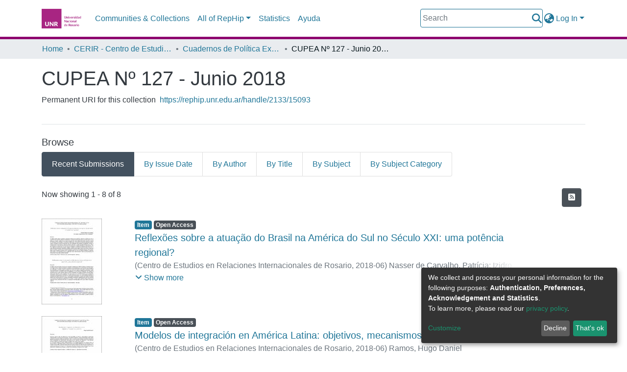

--- FILE ---
content_type: application/javascript; charset=UTF-8
request_url: https://rephip.unr.edu.ar/1703.712cedbe45e7c611.js
body_size: 542
content:
"use strict";(self.webpackChunkdspace_angular=self.webpackChunkdspace_angular||[]).push([[1703],{81703:(p,_,e)=>{e.d(_,{f:()=>l}),e(61750);var a=e(77176),i=e(45608),s=e(98678),o=e(37315),u=e(73357);let l=(()=>{class r{constructor(t,c){this.angulartics2=t,this.referrerService=c}ngOnInit(){this.sub=this.referrerService.getReferrer().pipe((0,a.q)(1)).subscribe(t=>{this.angulartics2.eventTrack.next({action:"page_view",properties:{object:this.object,referrer:t}})})}ngOnDestroy(){(0,i.Uh)(this.sub)&&this.sub.unsubscribe()}}return r.\u0275fac=function(t){return new(t||r)(s.\u0275\u0275directiveInject(o.b),s.\u0275\u0275directiveInject(u.V))},r.\u0275cmp=s.\u0275\u0275defineComponent({type:r,selectors:[["ds-view-tracker"]],inputs:{object:"object"},decls:1,vars:0,template:function(t,c){1&t&&s.\u0275\u0275text(0,"\xa0\n")},styles:["[_nghost-%COMP%]{display:none}"]}),r})()}}]);